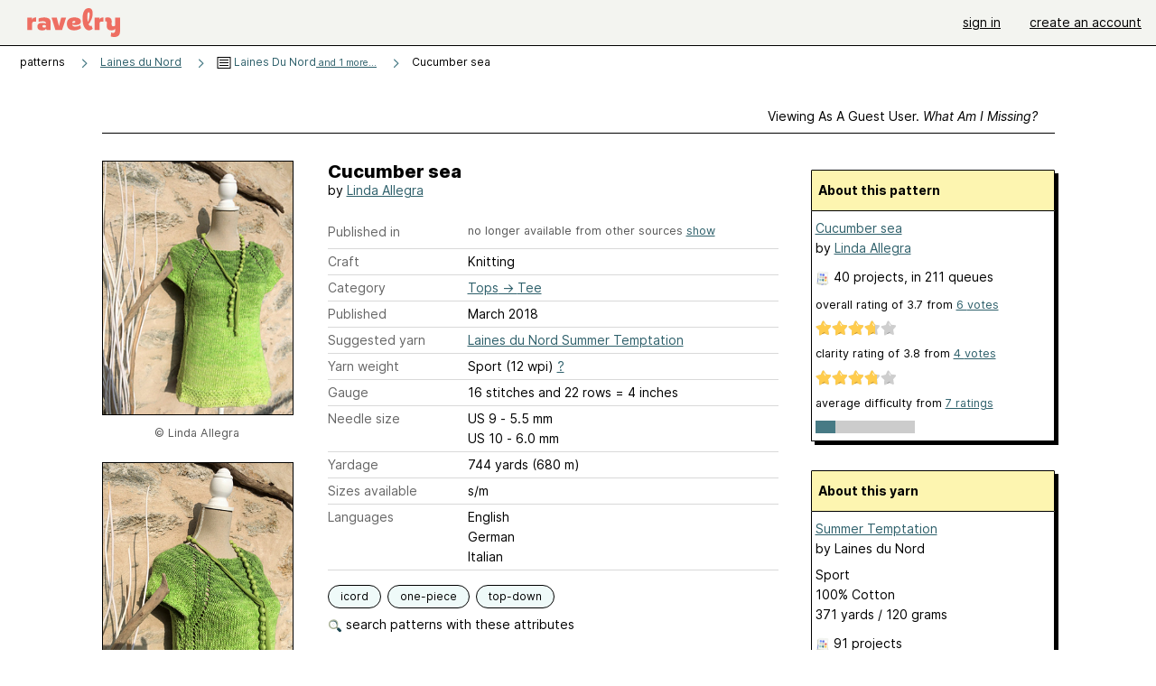

--- FILE ---
content_type: text/html; charset=utf-8
request_url: https://www.ravelry.com/patterns/library/cucumber-sea
body_size: 8510
content:
<!DOCTYPE html>
<html class="with_scroll_padding" data-large-font="0" lang="en" xml:lang="en" xmlns="http://www.w3.org/1999/xhtml">
<head>
<title>Ravelry: Cucumber sea pattern by Linda Allegra</title>
<meta content="text/html; charset=utf-8" http-equiv="Content-Type" />
<meta content="Yn6wZ5jyy9pkTyRTfEWlHXsAUKvmfWkiys4MIWbjApI=" id="authenticity-token" name="authenticity-token" />
<meta content="origin-when-crossorigin" name="referrer" />
<meta content="noodp" name="robots" />
<meta content="&#x000A;Modello gratuito/ free" name="Description" />
<meta content="Ravelry" name="application-name" />
<meta content="Ravelry" name="apple-mobile-web-app-title" />
<link rel="manifest" href="/manifest.webmanifest?v=20231002">
<link href="https://style-cdn.ravelrycache.com/stylesheets/ravelry_legacy_v1_2_2511201357.css" rel="Stylesheet" type="text/css" />
<link href="https://style-cdn.ravelrycache.com/stylesheets/ravelry_components_v1_2_2511201817.css" rel="Stylesheet" type="text/css" />


<script src="https://style-cdn.ravelrycache.com/javascripts/base11_2406161035.js" type="text/javascript"></script>
<script src="https://style-cdn.ravelrycache.com/javascripts/ravelry_2601201825.js" type="text/javascript"></script>





<link rel="apple-touch-icon" sizes="57x57" href="/images/assets/favicons/apple-touch-icon-57x57.png?v=2">
<link rel="apple-touch-icon" sizes="60x60" href="/images/assets/favicons/apple-touch-icon-60x60.png?v=2">
<link rel="apple-touch-icon" sizes="72x72" href="/images/assets/favicons/apple-touch-icon-72x72.png?v=2">
<link rel="apple-touch-icon" sizes="76x76" href="/images/assets/favicons/apple-touch-icon-76x76.png?v=2">
<link rel="apple-touch-icon" sizes="114x114" href="/images/assets/favicons/apple-touch-icon-114x114.png?v=2">
<link rel="apple-touch-icon" sizes="120x120" href="/images/assets/favicons/apple-touch-icon-120x120.png?v=2">
<link rel="apple-touch-icon" sizes="144x144" href="/images/assets/favicons/apple-touch-icon-144x144.png?v=2">
<link rel="apple-touch-icon" sizes="152x152" href="/images/assets/favicons/apple-touch-icon-152x152.png?v=2">
<link rel="apple-touch-icon" sizes="180x180" href="/images/assets/favicons/apple-touch-icon-180x180.png?v=2">
<link rel="icon" type="image/png" href="/images/assets/favicons/android-chrome-192x192.png?v=2" sizes="192x192">
<link rel="icon" type="image/png" href="/images/assets/favicons/favicon-16x16.png?v=2" sizes="16x16">
<link rel="icon" type="image/png" href="/images/assets/favicons/favicon-32x32.png?v=2" sizes="32x32">
<link rel="icon" type="image/png" href="/images/assets/favicons/favicon-96x96.png?v=2" sizes="96x96">
<meta name="msapplication-TileImage" content="/images/assets/favicons/mstile-144x144.png?v=2">
<meta content="@ravelry" name="twitter:site">
<meta content="summary_large_image" name="twitter:card">
<meta content="Cucumber sea pattern by Linda Allegra" name="twitter:title">
<meta content="
Modello gratuito/ free
" name="twitter:description">
<meta content="https://images4-a.ravelrycache.com/uploads/lindina62/512508689/IMG_2594_medium2.JPG" name="twitter:image:src">
<meta content="https://images4-a.ravelrycache.com/uploads/lindina62/512508689/IMG_2594_medium2.JPG" name="twitter:image">
<meta content="Ravelry" property="og:site_name">
<meta content="Cucumber sea pattern by Linda Allegra" property="og:title">
<meta content="
Modello gratuito/ free
" property="og:description">
<meta content="https://images4-f.ravelrycache.com/uploads/lindina62/512508689/IMG_2594_small2.JPG#webp" property="og:image">
<meta content="1687957453" property="og:updated_time">

<link rel="search" type="application/opensearchdescription+xml" title="Ravelry" href="http://www.ravelry.com/search.xml">
<script async defer data-domain="ravelry.com" src="https://plausible.io/js/plausible.js"></script>
</head>
<body class="patterns patterns_show show_action  with_responsive with_subnavigation with_subnavigation--all   wide_core_item_page normal with_frontend_v1_2 with_navigation_v2 with_typeface_default theme_automatic theme_merino theme_light_merino">
<div id="page">
<div data-autohide-nav-touch="1" data-autohide-nav="0" data-disable-auto-emoji="0" data-disable-facebook="0" data-disable-forums-menu="0" data-disable-magic-mentions="0" data-disable-quick-magic-links="0" data-flair-week="0" data-light-theme="merino" data-photos-add-to-tail="0" data-photos-auto-edit="0" data-stop-gifs="0" data-theme-disable-switching="0" data-theme="merino" id="user_preference_data" style="display: none"></div>
<div id="page_header">
<div class="navigation_v2" id="navigation_v2" role="navigation">
<span class="navigation_v2__pillarbox navigation_v2__pillarbox--first"></span>
<a class="navigation_v2__logo rsp_hidden" href="/">
<img alt="Ravelry Logo" class="navigation_v2__logo__secondary navigation_v2__logo__secondary--guest rsp_hidden" id="navigation_logo_secondary" src="https://style-cdn.ravelrycache.com/images/assets/logos/secondary.svg" style="display: none;" />
<img alt="Ravelry Logo" class="navigation_v2__logo__text" id="navigation_logo_text" src="https://style-cdn.ravelrycache.com/images/assets/logos/primary.svg" />
</a>
<a href="/" class="rsp_only navigation_v2__tab navigation_v2__tab--active">ravelry</a>
<a class="navigation_v2__tab registered_preview" href="#" style="display: none;">patterns</a>
<a class="navigation_v2__tab registered_preview" href="#" style="display: none;">yarns</a>
<a class="navigation_v2__tab registered_preview" href="#" style="display: none;">people</a>
<a class="navigation_v2__tab registered_preview" href="#" style="display: none;">groups</a>
<span class="navigation_v2__spacer navigation_v2__spacer--guestlogin"></span>
<a class="navigation_v2__tab registered_preview" href="#" style="display: none;">forums</a>
<a class="navigation_v2__tab registered_preview" href="#" style="display: none;">my notebook</a>
<a class="rsp_only navigation_v2__tab navigation_v2__tab--guestlogin" href="/" title="Ravelry">
<img alt="" src="https://style-cdn.ravelrycache.com/images/assets/logos/primary.svg" />
</a>
<div class="navigation_v2__tab navigation_v2__tab--guestlogin">
<a href="/account/login?return_to=/patterns/library/cucumber-sea">sign in</a>
</div>
<div class="navigation_v2__tab navigation_v2__tab--guestlogin">
<a href="/invitations">create an account</a>
</div>
<span class="rsp_only navigation_v2__spacer navigation_v2__spacer--guestlogin"></span>
<span class="navigation_v2__pillarbox navigation_v2__pillarbox--last"></span>
</div>
</div>
<div id="searchlight_window">
<div class="searchlight_dialog">
<div class="searchlight_dialog__search">
<form autocomplete="off" class="fancy_form searchlight_dialog__form" onsubmit="R.searchlight.search(); return false;">
<input autocomplete="off" class="searchlight_dialog__search_box" id="searchlight_dialog_input" placeholder="search by name: patterns, yarns, people..." type="text" />
<img alt="" aria-hidden="true" class="searchlight_dialog__progress icon_16 o-icon--loading_tiny_alternate o-icon o-icon--xs" id="searchlight_dialog_progress" src="https://style-cdn.ravelrycache.com/images/assets/icons/ui/tiny-loader.svg?v=34" style="display: none;" />
</form>
<div class="searchlight_dialog__results" id="searchlight_dialog_results"></div>
<div class="searchlight_dialog__advanced_links" id="searchlight_dialog_links">
<div style="padding-bottom: 1em;">
advanced search
</div>
<ul class="searchlight_dialog__advanced_links__list">
<li><a href="/patterns/search#query=" class="searchlight_dialog__advanced_links__link" id="searchlight_patterns_advanced">patterns</a></li>
<li><a href="/projects/search#query=" class="searchlight_dialog__advanced_links__link">projects</a></li>
<li><a href="/designers/search#query=" class="searchlight_dialog__advanced_links__link">designers</a></li>
<li><a href="/sources/search#query=" class="searchlight_dialog__advanced_links__link">sources</a></li>
</ul>
<ul class="searchlight_dialog__advanced_links__list">
<li><a href="/yarns/search#query=" class="searchlight_dialog__advanced_links__link">yarns</a></li>
<li><a href="/stash/search#query=" class="searchlight_dialog__advanced_links__link">stashes</a></li>
<li><a href="/shops/search#query=" class="searchlight_dialog__advanced_links__link">yarn shops</a></li>
<li><a href="/yarns/brands/search#query=" class="searchlight_dialog__advanced_links__link">brands</a></li>
<li><a href="/fiber/stash/search#query=" class="searchlight_dialog__advanced_links__link">fiber</a></li>
</ul>
<ul class="searchlight_dialog__advanced_links__list">
<li><a href="/people/search#query=" class="searchlight_dialog__advanced_links__link">people</a></li>
<li><a href="/groups/search#alive=yes&amp;query=" class="searchlight_dialog__advanced_links__link">groups</a></li>
<li><a href="/discuss/search#query=&amp;view=posts" class="searchlight_dialog__advanced_links__link">forum posts</a></li>
<li><a href="/discuss/search#query=&amp;view=topics" class="searchlight_dialog__advanced_links__link">topics</a></li>
<li><a href="/events/search#query=" class="searchlight_dialog__advanced_links__link">events</a></li>
</ul>
<div style="clear:both;" class="c_d"></div>

</div>
</div>
<div class="searchlight_dialog__recently_viewed" id="searchlight_dialog_recently_viewed"></div>
<div class="searchlight_dialog__saved_searches" id="searchlight_dialog_saved_searches"></div>
<div style="clear:both;" class="c_d"></div>
</div>

</div>
<div id="content" role="main">
<div id="main"></div>
<div class="page_title">
Cucumber sea
<span class="page_title__subtitle">
by <a href="https://www.ravelry.com/designers/linda-allegra">Linda Allegra</a>
</span>
</div>
<div class="rsp_only" id="mobile_tool_buttons" style="display: none"></div>
<div class="heading patterns_heading rsp_hidden">
<h2 class="breadcrumbs  breadcrumbs--subnavigation"><span class="navigation_v2__pillarbox navigation_v2__pillarbox--first"></span><span class="breadcrumbs__crumbs"><span class="breadcrumbs__crumb"><strong><span class="r_link_to ">patterns</span></strong></span> <span class="breadcrumb_divider breadcrumbs__divider">></span> <span class="breadcrumbs__crumb"><a href="https://www.ravelry.com/patterns/periodicals/laines-du-nord">Laines du Nord</a></span> <span class="breadcrumb_divider breadcrumbs__divider">></span> <span class="breadcrumbs__crumb"><span class="breadcrumbs__crumb__menu" data-menu-content-url="https://www.ravelry.com/patterns/library/cucumber-sea/navigation_sources"><a href="https://www.ravelry.com/patterns/sources/laines-du-nord"><img alt="" class="breadcrumbs__indicator subnavigation_only" src="https://style-cdn.ravelrycache.com/images/breadcrumb-menu-indicator.png" srcset="https://style-cdn.ravelrycache.com/images/breadcrumb-menu-indicator.png 1x, https://style-cdn.ravelrycache.com/images/breadcrumb-menu-indicator-2x.png 2x" /> Laines Du Nord<span class='breadcrumbs__crumb__note'> and 1 more...</span></a><div class="breadcrumbs__menu " style="position: absolute; display: none;"><ul aria-haspopup="true" class="navigation_v2__menu"></ul></div></span></span> <span class="breadcrumb_divider breadcrumbs__divider">></span> <span class="breadcrumbs__crumb breadcrumbs__crumb--active">Cucumber sea</span></span> <span class="breadcrumbs__tools"></span><span class="navigation_v2__pillarbox navigation_v2__pillarbox--last"></span></h2></div>
<div class="core_item_container editor tab_bar_container tab_bar_container--guest tab_bar_container--with_button_box tab_bar_container--with_hero">
<div class="tabs tabs--subnavigation tabs--tab_builder tab_bar_responsive tabs--subnavigation_overflowable tabs--with_page_type tabs--tabset_pattern tab_bar_responsive--with_counts tab_bar_responsive--with_border tab_bar_responsive--with_ellipsis_menu patterns_tabs" data-tabset-id="pattern" id="tabset"><div class="tabs__shim"></div><div class="tabs__sections tabs__sections--subnavigation"><ul class="rsp_hidden tabs__sections__page_type"><li><img alt="" aria-hidden="true" class="icon_16 o-icon--patterns o-icon o-icon--xs" src="https://style-cdn.ravelrycache.com/images/assets/icons/patterns.svg?v=34" /> Pattern</li></ul><ul class="rsp_hidden tabs__sections__default"><li class="tab_bar_container__guest_link"><span class="static_tab" id="guest_tab"><a href="#" onclick="R.patterns.previewRegisteredFeatures(); return false;">Viewing as a guest user. <span>What am I missing?</span><div class="c-navigation_indicator"><div class="c-navigation_indicator__snake"></div></div></a></span></li> <li aria-current="page" id="current"><span class="static_tab" id="show_tab"><a href="https://www.ravelry.com/patterns/library/cucumber-sea">details<div class="c-navigation_indicator"><div class="c-navigation_indicator__snake"></div></div></a></span></li> <li class="tab_bar_responsive__overflow"><span class="static_tab" id="yarns_tab"><a href="https://www.ravelry.com/patterns/library/cucumber-sea/yarns">yarn ideas<div class="c-navigation_indicator"><div class="c-navigation_indicator__snake"></div></div></a></span></li> <li><span class="static_tab" id="people_tab"><a href="https://www.ravelry.com/patterns/library/cucumber-sea/people">projects (40)<div class="c-navigation_indicator"><div class="c-navigation_indicator__snake"></div></div></a></span></li> <li class="tab_bar_responsive__overflow--auto"><span class="static_tab" id="comments_tab"><a href="https://www.ravelry.com/patterns/library/cucumber-sea/comments">comments (23)<div class="c-navigation_indicator"><div class="c-navigation_indicator__snake"></div></div></a></span></li> <li class="tab_bar_responsive__overflow"><span class="static_tab" id="threads_tab"><a href="https://www.ravelry.com/patterns/library/cucumber-sea/threads">forum posts (12)<div class="c-navigation_indicator"><div class="c-navigation_indicator__snake"></div></div></a></span></li> <li class="tab_bar_responsive__overflow rsp_only"><span class="static_tab" id="editors_tab"><a href="https://www.ravelry.com/patterns/library/cucumber-sea/editors"> editing<div class="c-navigation_indicator"><div class="c-navigation_indicator__snake"></div></div></a></span></li> <li><span class="static_tab" id="ellipsis_tab"><a class="rsp_hidden" href="#" onclick="R.quicknav.open('https://www.ravelry.com/patterns/library/cucumber-sea/navigation_quicknav'); return false;" title="More..."><img alt="More options" class="icon_16 o-icon--more_menu_horizontal o-icon o-icon--xs" id="navigation_selector_822847" src="https://style-cdn.ravelrycache.com/images/assets/icons/more-horizontal-on-light.svg?v=34" title="More options" /><div class="c-navigation_indicator"><div class="c-navigation_indicator__snake"></div></div></a></span></li></ul><a class="tabs__overflow_indicator subnavigation_only"><img alt="Expand" class="icon_16 o-icon--tabs_expand o-icon o-icon--xs" src="https://style-cdn.ravelrycache.com/images/assets/icons/arrow-double-chevron-right.svg?v=34" /></a><ul class="tabs__sections__priority rsp_hidden"><li aria-current="page" id="current"><span class="static_tab" id="show_tab"><a href="https://www.ravelry.com/patterns/library/cucumber-sea">details<div class="c-navigation_indicator"><div class="c-navigation_indicator__snake"></div></div></a></span></li></ul></div><div class="tabs__shim"></div><ul class="tabs__legacy"><li class="tab_bar_container__guest_link"><span class="static_tab" id="guest_tab"><a href="#" onclick="R.patterns.previewRegisteredFeatures(); return false;">Viewing as a guest user. <span>What am I missing?</span><div class="c-navigation_indicator"><div class="c-navigation_indicator__snake"></div></div></a></span></li> <li aria-current="page" id="current"><span class="static_tab" id="show_tab"><a href="https://www.ravelry.com/patterns/library/cucumber-sea">details<div class="c-navigation_indicator"><div class="c-navigation_indicator__snake"></div></div></a></span></li> <li class="tab_bar_responsive__overflow"><span class="static_tab" id="yarns_tab"><a href="https://www.ravelry.com/patterns/library/cucumber-sea/yarns">yarn ideas<div class="c-navigation_indicator"><div class="c-navigation_indicator__snake"></div></div></a></span></li> <li><span class="static_tab" id="people_tab"><a href="https://www.ravelry.com/patterns/library/cucumber-sea/people">projects (40)<div class="c-navigation_indicator"><div class="c-navigation_indicator__snake"></div></div></a></span></li> <li class="tab_bar_responsive__overflow--auto"><span class="static_tab" id="comments_tab"><a href="https://www.ravelry.com/patterns/library/cucumber-sea/comments">comments (23)<div class="c-navigation_indicator"><div class="c-navigation_indicator__snake"></div></div></a></span></li> <li class="tab_bar_responsive__overflow"><span class="static_tab" id="threads_tab"><a href="https://www.ravelry.com/patterns/library/cucumber-sea/threads">forum posts (12)<div class="c-navigation_indicator"><div class="c-navigation_indicator__snake"></div></div></a></span></li> <li class="tab_bar_responsive__overflow rsp_only"><span class="static_tab" id="editors_tab"><a href="https://www.ravelry.com/patterns/library/cucumber-sea/editors"> editing<div class="c-navigation_indicator"><div class="c-navigation_indicator__snake"></div></div></a></span></li> <li><span class="static_tab" id="ellipsis_tab"><a class="rsp_hidden" href="#" onclick="R.quicknav.open('https://www.ravelry.com/patterns/library/cucumber-sea/navigation_quicknav'); return false;" title="More..."><img alt="More options" class="icon_16 o-icon--more_menu_horizontal o-icon o-icon--xs" id="navigation_selector_822847" src="https://style-cdn.ravelrycache.com/images/assets/icons/more-horizontal-on-light.svg?v=34" title="More options" /><div class="c-navigation_indicator"><div class="c-navigation_indicator__snake"></div></div></a></span></li><li class="tab_bar_responsive__spacer rsp_only"></li><li class="tab_bar_responsive__show_more rsp_only"><span class="static_tab" id="responsive_more_tab"><a href="#">•••<div class="c-navigation_indicator"><div class="c-navigation_indicator__snake"></div></div></a></span></li></ul></div><div class="panels">
<div class="panel core_item_panel" id="show_panel">
<div class="photo_gallery_container" data-debug="none" id="pattern_gallery_container">
<div class="photo_gallery_hero rsp_only">
<div class="touch_gallery__item" id="slideshow_element">
<img class="lazy_srcset lazy_srcset--loading" data-lazy-srcset="https://images4-f.ravelrycache.com/uploads/lindina62/512508689/IMG_2594_small2.JPG 1x, https://images4-a.ravelrycache.com/uploads/lindina62/512508689/IMG_2594_medium2.JPG 2x" height="75.0vw" id="hero_photo_74436765" onclick="R.photos.responsiveFullscreen(this); return false;" src="https://images4-f.ravelrycache.com/uploads/lindina62/512508689/IMG_2594_thumbnail.JPG" />
</div>
</div>

<div class="photo_gallery resizable_photo_gallery resizable_photo_gallery--size_5">
<div class="photo_gallery__section photo_gallery__section--1 section">
<div class="photo_border framed_photo photo_gallery__border "><div class="photo_frame photo_gallery__frame real_photo"><div class="photo photo_gallery__photo full_height_photo zoomable_photo" id="photo_74436765"><picture><source media="(max-width: 487px)" srcset="[data-uri]" /><img alt="" class="height_lock " data-image-height="320" data-image-width="240" data-photo-id="74436765" height="false" src="https://images4-f.ravelrycache.com/uploads/lindina62/512508689/IMG_2594_small2.JPG" srcset="https://images4-f.ravelrycache.com/uploads/lindina62/512508689/IMG_2594_small2.JPG 1x, https://images4-f.ravelrycache.com/uploads/lindina62/512508689/IMG_2594_medium.JPG 2x" style="left: -6px;" width="240" /></picture></div></div></div>
<div class="copyright rsp_hidden">
&copy Linda Allegra
</div>
</div>
<div class="photo_gallery__section photo_gallery__section--2 section">
<div class="photo_border framed_photo photo_gallery__border "><div class="photo_frame photo_gallery__frame real_photo"><div class="photo photo_gallery__photo zoomable_photo" id="photo_74436766"><picture><source media="(max-width: 487px)" srcset="[data-uri]" /><img alt="" class="" data-image-height="210" data-image-width="213" data-photo-id="74436766" height="210" src="https://images4-f.ravelrycache.com/uploads/lindina62/512508946/IMG_2611_small2.jpg" srcset="https://images4-f.ravelrycache.com/uploads/lindina62/512508946/IMG_2611_small2.jpg 1x, https://images4-f.ravelrycache.com/uploads/lindina62/512508946/IMG_2611_medium.jpg 2x" style="left: -1px;top: 0px;height: 210px;" width="213" /></picture></div></div></div>
<div class="copyright rsp_hidden">
&copy Linda Allegra
</div>
</div>
<div class="photo_gallery__section photo_gallery__section--3 section">
<div class="photo_border framed_photo photo_gallery__border "><div class="photo_frame photo_gallery__frame real_photo"><div class="photo photo_gallery__photo zoomable_photo" id="photo_74436767"><picture><source media="(max-width: 487px)" srcset="[data-uri]" /><img alt="" class="" data-image-height="349" data-image-width="210" data-photo-id="74436767" height="349" src="https://images4-g.ravelrycache.com/uploads/lindina62/512508922/IMG_2608_medium.jpg" srcset="https://images4-g.ravelrycache.com/uploads/lindina62/512508922/IMG_2608_medium.jpg 1x, https://images4-g.ravelrycache.com/uploads/lindina62/512508922/IMG_2608_medium.jpg 2x" style="left: 0px;top: -70px;width: 210px; max-width: 210px;" width="210" /></picture></div></div></div>
<div class="copyright rsp_hidden">
&copy Linda Allegra
</div>
</div>
<div class="photo_gallery__section photo_gallery__section--4 section">
<div class="photo_border framed_photo photo_gallery__border "><div class="photo_frame photo_gallery__frame real_photo"><div class="photo photo_gallery__photo zoomable_photo" id="photo_74436768"><picture><source media="(max-width: 487px)" srcset="[data-uri]" /><img alt="" class="height_lock " data-image-height="320" data-image-width="240" data-photo-id="74436768" height="320" src="https://images4-f.ravelrycache.com/uploads/lindina62/512509560/IMG_0873_small2.JPG" srcset="https://images4-f.ravelrycache.com/uploads/lindina62/512509560/IMG_0873_small2.JPG 1x, https://images4-f.ravelrycache.com/uploads/lindina62/512509560/IMG_0873_medium.JPG 2x" style="left: -6px;top: -46px;" width="240" /></picture></div></div></div>
<div class="copyright rsp_hidden">
&copy Linda Allegra
</div>
</div>
<div class="photo_gallery__section photo_gallery__section--5 section">
<div class="photo_border framed_photo photo_gallery__border "><div class="photo_frame photo_gallery__frame real_photo"><div class="photo photo_gallery__photo zoomable_photo" id="photo_74436769"><picture><source media="(max-width: 487px)" srcset="[data-uri]" /><img alt="" class="height_lock " data-image-height="320" data-image-width="240" data-photo-id="74436769" height="320" src="https://images4-f.ravelrycache.com/uploads/lindina62/512509602/IMG_0874_small2.JPG" srcset="https://images4-f.ravelrycache.com/uploads/lindina62/512509602/IMG_0874_small2.JPG 1x, https://images4-f.ravelrycache.com/uploads/lindina62/512509602/IMG_0874_medium.JPG 2x" style="left: -6px;top: -46px;" width="240" /></picture></div></div></div>
<div class="copyright rsp_hidden">
&copy Linda Allegra
</div>
</div>
<div class="photo_gallery__section photo_gallery__section--6 section">
<div class="photo_border framed_photo photo_gallery__border "><div class="photo_frame photo_gallery__frame real_photo"><div class="photo photo_gallery__photo zoomable_photo" id="photo_74436770"><picture><source media="(max-width: 487px)" srcset="[data-uri]" /><img alt="" class="height_lock " data-image-height="320" data-image-width="240" data-photo-id="74436770" height="320" src="https://images4-f.ravelrycache.com/uploads/lindina62/512509690/IMG_0880_small2.JPG" srcset="https://images4-f.ravelrycache.com/uploads/lindina62/512509690/IMG_0880_small2.JPG 1x, https://images4-f.ravelrycache.com/uploads/lindina62/512509690/IMG_0880_medium.JPG 2x" style="left: -6px;top: -46px;" width="240" /></picture></div></div></div>
<div class="copyright rsp_hidden">
&copy Linda Allegra
</div>
</div>
<div class="photo_gallery__section photo_gallery__section--7 section">
<div class="photo_border framed_photo photo_gallery__border "><div class="photo_frame photo_gallery__frame real_photo"><div class="photo photo_gallery__photo zoomable_photo" id="photo_74436771"><picture><source media="(max-width: 487px)" srcset="[data-uri]" /><img alt="" class="height_lock " data-image-height="320" data-image-width="240" data-photo-id="74436771" height="320" src="https://images4-g.ravelrycache.com/uploads/lindina62/512509700/IMG_0883_small2.JPG" srcset="https://images4-g.ravelrycache.com/uploads/lindina62/512509700/IMG_0883_small2.JPG 1x, https://images4-g.ravelrycache.com/uploads/lindina62/512509700/IMG_0883_medium.JPG 2x" style="left: -6px;top: -46px;" width="240" /></picture></div></div></div>
<div class="copyright rsp_hidden">
&copy Linda Allegra
</div>
</div>
<div class="photo_gallery__section photo_gallery__section--8 section">
<div class="photo_border framed_photo photo_gallery__border "><div class="photo_frame photo_gallery__frame real_photo"><div class="photo photo_gallery__photo zoomable_photo" id="photo_74436772"><picture><source media="(max-width: 487px)" srcset="[data-uri]" /><img alt="" class="height_lock " data-image-height="320" data-image-width="240" data-photo-id="74436772" height="320" src="https://images4-f.ravelrycache.com/uploads/lindina62/512509644/IMG_0877_small2.JPG" srcset="https://images4-f.ravelrycache.com/uploads/lindina62/512509644/IMG_0877_small2.JPG 1x, https://images4-f.ravelrycache.com/uploads/lindina62/512509644/IMG_0877_medium.JPG 2x" style="left: -6px;top: -46px;" width="240" /></picture></div></div></div>
<div class="copyright rsp_hidden">
&copy Linda Allegra
</div>
</div>
<div class="photo_gallery__section photo_gallery__section--9 section">
<div class="photo_border framed_photo photo_gallery__border "><div class="photo_frame photo_gallery__frame real_photo"><div class="photo photo_gallery__photo zoomable_photo" id="photo_74436773"><picture><source media="(max-width: 487px)" srcset="[data-uri]" /><img alt="" class="" data-image-height="210" data-image-width="251" data-photo-id="74436773" height="210" src="https://images4-g.ravelrycache.com/uploads/lindina62/512509438/summer2_small2.jpg" srcset="https://images4-g.ravelrycache.com/uploads/lindina62/512509438/summer2_small2.jpg 1x, https://images4-g.ravelrycache.com/uploads/lindina62/512509438/summer2_medium.jpg 2x" style="left: -21px;top: 0px;width: 251px; max-width: 251px;" width="251" /></picture></div></div></div>
<div class="copyright rsp_hidden">
&copy Linda Allegra
</div>
</div>
<div style="clear:both;" class="c_d"></div>
<div class="buy_box_section rsp_hidden" style="text-align: center; margin-right: 21px; padding-top: 10px;">


</div>

</div>
</div>

<div class="show view_core_item view_core_item--legacy core_item_content">
<h2 class="rsp_hidden">
Cucumber sea

</h2>
<div class="pattern_author core_item_content__attribution">
by <a href="https://www.ravelry.com/designers/linda-allegra">Linda Allegra</a>
</div>
<div class="fields core_item_inner core_item_content__fields">
<fieldset>
<div class="field core_item_content__field">
<label class="core_item_content__label">Published in</label>
<div class="value">

<div id="collapsed" style="display: none;">
<div class="source" style="margin-bottom: .5em;">
<img class="inline" height="16" src="https://style-cdn.ravelrycache.com/images/patternbadge-outofprint.png" style="border: 0; padding: 0;" title="Not available: this pattern is no longer available from this source" width="16" />
<a href="https://www.ravelry.com/patterns/sources/laines-du-nord">Laines Du Nord</a>
</div>
<div class="source" style="margin-bottom: .5em;">
<img class="inline" height="16" src="https://style-cdn.ravelrycache.com/images/patternbadge-outofprint.png" style="border: 0; padding: 0;" title="Out of print: this source is out of print" width="16" />
<a href="https://www.ravelry.com/patterns/sources/linda-allegras-ravelry-store">Linda Allegra's Ravelry Store</a>
</div>

</div>
<div class="source color-text_understated" id="more_sources" style="padding-bottom: .5em; font-size: .9em;">
no longer available from other sources
<a href="#" id="show_sources" onclick="$('collapsed').toggle(); $('hide_sources').show(); $(this).hide();; return false;">show</a>
<a href="#" id="hide_sources" onclick="$('collapsed').toggle(); $('show_sources').show(); $(this).hide();; return false;" style="display: none;">hide</a>
</div>
</div>
</div>
<div class="field core_item_content__field">
<label class="core_item_content__label">Craft</label>
<div class="value">
Knitting
</div>
</div>
<div class="field core_item_content__field">
<label class="core_item_content__label">Category</label>
<div class="value">
<div class="category"><a href="/patterns/popular/tee"><span>Tops</span> &rarr; <span>Tee</span></a></div>
</div>
</div>
<div class="field core_item_content__field">
<label class="core_item_content__label">Published</label>
<div class="value">
March
2018
</div>
</div>
<div class="field core_item_content__field">
<label class="core_item_content__label">
Suggested yarn
</label>
<div class="value core_item_content__value"><a href="https://www.ravelry.com/yarns/library/laines-du-nord-summer-temptation">Laines du Nord Summer Temptation</a></div>
</div>
<div class="field core_item_content__field" id="in_my_stash_uncached" style="display: none;"></div>
<div class="field core_item_content__field" id="queued_uncached" style="display: none;"></div>
<div class="field core_item_content__field">
<label class="core_item_content__label">
Yarn weight
</label>
<div class="value">
Sport (12 wpi)
<a href="#" onclick="R.utils.popup({title: 'Yarn weight help', height: 400, width: 780, url: '/help/yarn/weights?highlight=10'}); return false;"> ? </a>
</div>
</div>
<div class="field core_item_content__field">
<label class="core_item_content__label">Gauge</label>
<div class="value">
16 stitches and 22 rows = 4 inches
</div>
</div>
<div class="field core_item_content__field">
<label class="core_item_content__label">Needle size</label>
<div class="value">US 9  - 5.5 mm</div>
<div class="value">US 10  - 6.0 mm</div>
</div>
<div class="field core_item_content__field">
<label class="core_item_content__label">Yardage</label>
<div class="value">
744 yards (680 m)
</div>
</div>
<div class="field core_item_content__field">
<label class="core_item_content__label">Sizes available</label>
<div class="value">
s/m
</div>
</div>
<div class="field core_item_content__field core_item_content__field--languages" id="language_field">
<label class="core_item_content__label">Languages</label>
<div class="value">
<span class="core_item_content__field__language">
English
</span>
<span class="core_item_content__field__language">
German
</span>
<span class="core_item_content__field__language">
Italian
</span>
</div>
</div>

<div class="core_item__tags">
<div class="value" style="margin-left: 0; margin-top: 16px;">
<ul class="tag_set">
<li class="tag">
<a href="/patterns/attributes/icord" title="a narrow tube of knitting worked in the round that is often used for the handles of a bag, cords to tie on a hat, to edge a garment, or for a decorative effect.">icord</a>
</li>
<li class="tag">
<a href="/patterns/attributes/one-piece" title="worked in one piece, either seamlessly or with seams.">one-piece</a>
</li>
<li class="tag">
<a href="/patterns/attributes/top-down" title="worked from the top of the garment/accessory toward the bottom.">top-down</a>
</li>
<li style="background: transparent;">
<a class="with_img" href="#" id="similar_search_link" onclick="R.patterns.similarSearch(822847); return false;" style="background-color: transparent; white-space: nowrap;"><img alt="Search" class="inline icon_16 o-icon--search_label o-icon o-icon--xs" height="16" src="https://style-cdn.ravelrycache.com/images/assets/icons/search-general.svg?v=34" style="border: none;" title="build a similar search" width="16" /> search patterns with these attributes</a>
</li>
</ul>
<div style="clear:both;" class="c_d"></div>
</div>
</div>
</fieldset>
</div>
<div id="prenotes" style="scroll-margin: 6rem;"></div>
<div class="downloadable core_item_content__text_block responsive_stack--1 rsp_hidden">
<!-- / buy box placeholder -->
</div>
<div class="downloadable core_item_content__text_block">
<span class="pattern_availability_long">
Discontinued.
This digital pattern is no longer available online.
</span>

</div>
<div class="notes markdown core_item_content__text_block core_item_content__text_block--notes">

<p>Modello gratuito/ free <br />Questa maglia e realizzata in tondo top-down dall’alto verso il basso. Il filato è messo doppio, io ho utilizzato Summer Temptation di Laines du Nord, un cotone 100% morbidissimo. <br />E’ un modello basico con le maniche a raglan, relativamente semplice, dopo averlo impostato bene. scende dritto sui fianchi, per chi desidera allargalo un pò ci sono le indicazioni per aumentare qualche maglia.<br />Ha una buona vestibilità in quanto bisogna tenere presente che il cotone è morbido per cui si rilascia un po’. <br />Taglia 42/ 44, sviluppata in Tg 46, il numero di maglie indicate da seguire sono tra le parentesi (---). <br />Misure TG 42/ 44 girocollo cm 55 cc, larghezza giro seno cm 98 circa, giromanica altezza cm 22/21 circa, larghezza manica cm36 circa, lunghezza totale cm 55, larghezza bordo cm 100</p>

<p>It’s worked from the top down. It’s worked with 2 threads. I used Summer Temptation by Laines du Nord, a 100% soft cotton. <br />It is a basic model with raglan sleeves, It falls straight on the sides. <br />For those who want to enlarge it a little there are indications to increase the stitchs. It has a good fit.Remember the cotton is soft. <br />SIZE 42/ 44 Graded in Size 46, see the number of sts between (---). Measures TG 42/ 44 neck cm 55 approx , Bust circumference cm 98 approx , armholes cm 22/21 approx , Sleeve circumference cm36 approx, total length cm 55, bottom width cm 100. <br />Buying <a href="https://gepardgarn.dk/">https://gepardgarn.dk/</a></p>

<p>Anmerkung: das Strickstück wird mit doppeltem Faden gearbeitet. <br />Nadelstärke, Das Strickstück wird von oben nach unten gearbeitet und ist konzipiert für Größe 42/44. Für Größe 46 gilt die Maschenzahl innerhalb der Klammern (---). <br />Maße: Größe 42/ 44 Halsausschnitt ca. 55cm, Brustumfang ca. 98cm , Armausschnitt ca. 21-22cm, Armumfang ca. 36cm, Länge gesamt 55cm, Saumweite ca. 100cm,<br />Denken Sie daran, dass Baumwolle weich ist und noch ein wenig nachgibt. <br />Danke für die Übersetzung a Gabriele Meul-Ronnewinkel <br />Einkaufen <a href="https://www.mero-colors.de/">https://www.mero-colors.de/</a></p>

</div>
</div>
<div class="sidebar core_item_sidebar core_item_sidebar--patterns">
<div class="registered_preview rsp_hidden" id="tool_buttons" style="display: none;">
<div id="button_box">
<a class="button favorites_button" href="#">
<img alt="" aria-hidden="true" class="icon_16 o-icon--favorites_add o-icon o-icon--xs" src="https://style-cdn.ravelrycache.com/images/assets/icons/favorites.svg?v=34" />
<span>save in favorites</span>
</a>
<a class="button queue_button" href="#">
<img alt="" aria-hidden="true" class="icon_16 o-icon--queue_add o-icon o-icon--xs" src="https://style-cdn.ravelrycache.com/images/assets/icons/queue.svg?v=34" />
<span>add to queue</span>
</a>
</div>
</div>
<div style="clear:both;" class="c_d"></div>
<div class="rsp_hidden" id="pattern_source">
</div>
<div class="pattern_summary">
<div class="pattern_summary box box--sidebar box--notebook">
<div class="box_title box_title--sidebar">
About this pattern
</div>
<div class="box_contents box_contents--sidebar" data-pattern-id="822847" id="pattern_summary_content">
<div class="pattern_name item">
<a href="https://www.ravelry.com/patterns/library/cucumber-sea" class="fn">Cucumber sea</a>
</div>
<div class="pattern_author">by <a href="https://www.ravelry.com/designers/linda-allegra">Linda Allegra</a></div>
<div class="pattern_people summary_box_people">
<img alt="" aria-hidden="true" class="inline icon_16 o-icon--projects o-icon o-icon--xs" src="https://style-cdn.ravelrycache.com/images/assets/icons/projects.svg?v=34" />
<span class="r_link_to ">40 projects</span>,
in 211 queues

</div>
<div>
<div class="average" style="font-size: .9em; padding-bottom: .5em;">
overall rating
of
<span class="rating">3.7</span>
from
<a href="#" onclick="R.patterns.showStatistics(822847); return false;"><span class='votes'>6 </span> votes</a>
</div>
<div class="inline_stars"><div class="rating-foreground inline_stars_rating" style="width:66px;" title="3.6666666666666665 out of 5"></div></div>
<div class="average" style="font-size: .9em; padding-bottom: .5em;">
clarity rating
of
<span class="rating">3.8</span>
from
<a href="#" onclick="R.patterns.showStatistics(822847); return false;"><span class='votes'>4 </span> votes</a>
</div>
<div class="inline_stars"><div class="rating-foreground inline_stars_rating" style="width:68px;" title="3.75 out of 5"></div></div>
<div class="average" style="font-size: .9em; padding-bottom: .5em;">
average difficulty from
<a href="#" onclick="R.patterns.showStatistics(822847); return false;">7 ratings</a>
</div>
<ul class="rating bar_rating" id="pattern_822847_difficulty">
<li class="filled"></li>
<li class="filled"></li>
<li></li>
<li></li>
<li></li>
<li></li>
<li></li>
<li></li>
<li></li>
<li></li>
</ul>
<div style="clear:both;" class="c_d"></div>
</div>
</div>
<div style="clear:both;" class="c_d"></div>
</div>
<div class="user_editable">
</div>

</div>
<div class="yarn_summary">
<div class="yarn_summary_container">
<div class="yarn_summary box box--sidebar" id="yarn_168301_summary">
<div class="box_title box_title--sidebar">
About this yarn
</div>
<div class="box_contents box_contents--sidebar yarn_summary_content" data-yarn-id="168301" id="yarn_168301_content">
<div class="yarn_name item">
<a href="https://www.ravelry.com/yarns/library/laines-du-nord-summer-temptation" class="fn">Summer Temptation</a>
</div>
<div class="yarn_company">
by <span class="r_link_to ">Laines du Nord</span>
</div>
<div class="fiber_and_weight">
Sport
</div>
<div class="fibers">
100% Cotton
</div>
<div class="yardage">
371 yards
 / 
120
grams
</div>
<div class="pattern_people summary_box_people">
<p style="line-height: 1.5em;">
<img alt="" aria-hidden="true" class="inline icon_16 o-icon--projects o-icon o-icon--xs" src="https://style-cdn.ravelrycache.com/images/assets/icons/projects.svg?v=34" />
<span class="r_link_to ">91 projects</span>
</p>
<p style="line-height: 1.5em;">
<img alt="" aria-hidden="true" class="inline icon_16 o-icon--stash o-icon o-icon--xs" src="https://style-cdn.ravelrycache.com/images/assets/icons/stash.svg?v=34" />
stashed
<span class="r_link_to ">67 times</span>
</p>
</div>
<div>
<div class="average" style="font-size: .9em; padding-bottom: .5em;">
rating
of
<span class="rating">3.6</span>
from
<span class='votes'>27</span> votes
</div>
<div class="inline_stars"><div class="rating-foreground inline_stars_rating" style="width:65px;" title="3.59 out of 5"></div></div>
</div>
</div>
</div>
</div>
<div id="yarn_buying_options">
<div class="zone_specific_yarn_links" id="guest_specific_yarn_links"></div>
</div>
<div class="user_editable">
</div>


</div>
<div class="author_summary">
<div class="box box--sidebar">
<div class="box_title box_title--sidebar">
More from Linda Allegra
</div>
<div class="box_contents box_contents--sidebar">
<div class="c-media_medium pattern">
<div class="c-media_medium__figure thumbnail thumbnail--with_photo">
<a href="https://www.ravelry.com/patterns/library/il-glicine---wisteria-flower" title="Il Glicine / Wisteria Flower"><img alt="Il Glicine / Wisteria Flower pattern " src="https://images4-f.ravelrycache.com/uploads/lindina62/469177198/8_square.jpg" /></a>
</div>
<div class="c-media_medium__body details">
<div class="name"><a href="https://www.ravelry.com/patterns/library/il-glicine---wisteria-flower">Il Glicine / Wi...</a></div>
<div class="rating_count">26 ratings</div>
<div class="rating"><div class="inline_stars"><div class="rating-foreground inline_stars_rating" style="width:84px;" title="4.6923076923076925 out of 5"></div></div></div>
<div class="people">
72 projects
</div>
</div>
<div style="clear:both;" class="c_d"></div>
</div>
<div class="c-media_medium pattern">
<div class="c-media_medium__figure thumbnail thumbnail--with_photo">
<a href="https://www.ravelry.com/patterns/library/sun-vibes" title="Sun Vibes"><img alt="Sun Vibes pattern " src="https://images4-f.ravelrycache.com/uploads/lindina62/610061149/_CLM4931-1_square.jpg" /></a>
</div>
<div class="c-media_medium__body details">
<div class="name"><a href="https://www.ravelry.com/patterns/library/sun-vibes">Sun Vibes</a></div>
<div class="rating_count">17 ratings</div>
<div class="rating"><div class="inline_stars"><div class="rating-foreground inline_stars_rating" style="width:85px;" title="4.705882352941177 out of 5"></div></div></div>
<div class="people">
40 projects
</div>
</div>
<div style="clear:both;" class="c_d"></div>
</div>
<div class="c-media_medium pattern">
<div class="c-media_medium__figure thumbnail thumbnail--with_photo">
<a href="https://www.ravelry.com/patterns/library/soiree-rose" title="Soiree Rose"><img alt="Soiree Rose pattern " src="https://images4-f.ravelrycache.com/uploads/lindina62/633576090/1_square.JPG" /></a>
</div>
<div class="c-media_medium__body details">
<div class="name"><a href="https://www.ravelry.com/patterns/library/soiree-rose">Soiree Rose</a></div>
<div class="rating_count">3 ratings</div>
<div class="rating"><div class="inline_stars"><div class="rating-foreground inline_stars_rating" style="width:90px;" title="5.0 out of 5"></div></div></div>
<div class="people">
11 projects
</div>
</div>
<div style="clear:both;" class="c_d"></div>
</div>
<a href="https://www.ravelry.com/designers/linda-allegra">See them all...</a>
<div style="clear:both;" class="c_d"></div>
</div>
</div>

</div>
<div class="bundle_summary" id="bundle_summary">
</div>
<ul class="page_date_sidebar">
<li>
First published: March 2018
</li>
<li>
Page created: March 27, 2018
</li>
<li>
<a href="https://www.ravelry.com/patterns/library/cucumber-sea/editors">Last updated: June 28, 2023 <span>&hellip;</span></a>
</li>
<li id="visits_today" style="visibility: hidden;">
<span id="visits_today_count"></span>
<span>visits in the last 24 hours</span>
</li>
<li id="visits_now" style="visibility: hidden;">
<span id="visits_now_count"></span>
<span>visitors right now</span>
</li>
</ul>

</div>


<div style="clear:both;" class="c_d"></div>
</div>
</div>
</div>
<div style="clear:both;" class="c_d"></div>

</div>
<div style="clear:both;" class="c_d"></div>
<div id="prefooter"></div>
</div>

<div aria-live="polite" class="visually_hidden u-sr-only" id="aria_live"></div>
<div class="c-footer" id="footer" role="contentinfo">
<div class="linkbar">
<a href="/">Home</a>
 | 
<a href="/about">About Us</a>
 | 
<a href="/advertisers">Advertising</a>
 | 
<a href="/purchasefinder">Purchase Finder</a>
 | 
<a href="/help">Help</a>
 | 
<a href="/about/apps">Mobile & Apps</a>
 | 
<a href="/groups/ravelry-api">API</a>
 | 
<a href="https://ravelry.statuspage.io">Site Status</a>
 | 
<a href="/about/terms">Terms of Use</a>
&amp;
<a href="/about/privacy">Privacy</a>
<a href="/help/logos" style="background-color: transparent;" title="Ravelry logos and icons"><img alt="" height="20" src="https://style-cdn.ravelrycache.com/images/assets/logos/secondary.svg?v=6" style="vertical-align: top;" width="20" /></a>
<img alt="Pride Flag" height="20" src="https://style-cdn.ravelrycache.com/images/assets/ravelry/pride.svg?v=34" style="vertical-align: top;" />
</div>
</div>
<script>var wmd_options = { output: 'Markdown', lineLength: 40, buttons: 'bold italic | link blockquote | youtube | ol ul heading h', autostart: false };</script>
<script defer="defer" src="https://www.ravelry.com/javascripts/wmd/wmd-ravelry.js?v=25" type="text/javascript"></script>

<script type="text/javascript">
//<![CDATA[
addDOMLoadEvent(function() { applyDelayedEditors(); });
//]]>
</script>


<script type="text/javascript">
//<![CDATA[
(function() {var stamp = new Date().getTime() + ';' + Math.random();var ajs = document.createElement('script'); ajs.type = 'text/javascript'; ajs.async = true;ajs.src = 'https://www.ravelry.com/enablers/s/guest_specific_yarn_links/168301?s=' + stamp + '&tag=2';var sibling = document.getElementsByTagName('script')[0];sibling.parentNode.insertBefore(ajs, sibling);})();
//]]>
</script>


</body>
</html>
